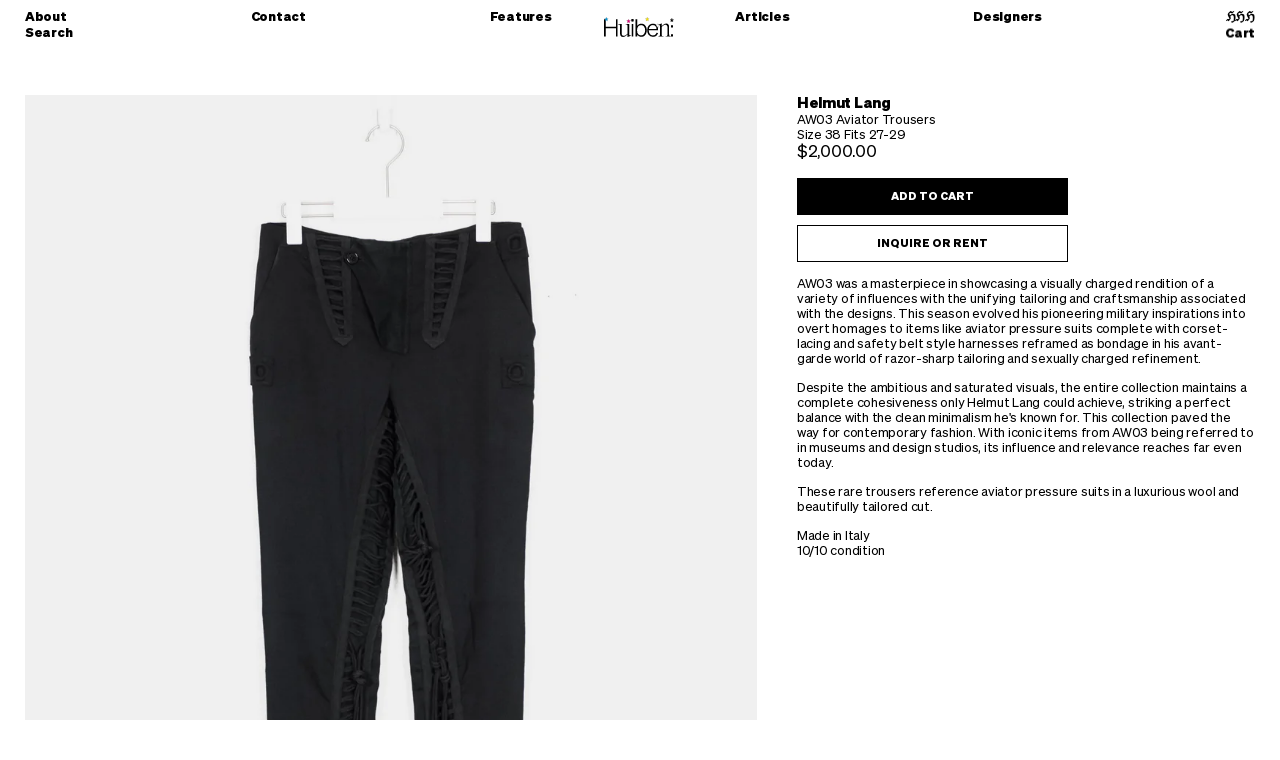

--- FILE ---
content_type: text/html; charset=utf-8
request_url: https://huibenshop.com/products/helmut-lang-aw03-aviator-trousers
body_size: 14167
content:
<!doctype html>
<!--[if IE 9]> <html class="ie9 no-js" lang="en"> <![endif]-->
<!--[if (gt IE 9)|!(IE)]><!--> <html class="no-js" lang="en"> <!--<![endif]-->
<head>
  <meta charset="utf-8">
  <meta http-equiv="X-UA-Compatible" content="IE=edge,chrome=1">
  <meta name="viewport" content="width=device-width,initial-scale=1">
  <meta name="theme-color" content="#000000">
  
  
  <link rel="canonical" href="https://huibenshop.com/products/helmut-lang-aw03-aviator-trousers">
  
  
    <link rel="shortcut icon" href="//huibenshop.com/cdn/shop/files/huiben-favicon_32x32.png?v=1641089572" type="image/png">
  

  
  <title>
    Helmut Lang AW03 Aviator Trousers
    
    
    
      &ndash; HUIBEN
    
  </title>

  
    <meta name="description" content="AW03 was a masterpiece in showcasing a visually charged rendition of a variety of influences with the unifying tailoring and craftsmanship associated with the designs. This season evolved his pioneering military inspirations into overt homages to items like aviator pressure suits complete with corset-lacing and safety ">
  

  <!-- /snippets/social-meta-tags.liquid -->
<meta property="og:site_name" content="HUIBEN">
<meta property="og:url" content="https://huibenshop.com/products/helmut-lang-aw03-aviator-trousers">
<meta property="og:title" content="Helmut Lang AW03 Aviator Trousers">
<meta property="og:type" content="product">
<meta property="og:description" content="AW03 was a masterpiece in showcasing a visually charged rendition of a variety of influences with the unifying tailoring and craftsmanship associated with the designs. This season evolved his pioneering military inspirations into overt homages to items like aviator pressure suits complete with corset-lacing and safety "><meta property="og:price:amount" content="2,000.00">
  <meta property="og:price:currency" content="USD"><meta property="og:image" content="http://huibenshop.com/cdn/shop/products/DSC8737_1024x1024.jpg?v=1537153812"><meta property="og:image" content="http://huibenshop.com/cdn/shop/products/DSC8750_1024x1024.jpg?v=1537153812"><meta property="og:image" content="http://huibenshop.com/cdn/shop/products/DSC8743_1024x1024.jpg?v=1537153812">
<meta property="og:image:secure_url" content="https://huibenshop.com/cdn/shop/products/DSC8737_1024x1024.jpg?v=1537153812"><meta property="og:image:secure_url" content="https://huibenshop.com/cdn/shop/products/DSC8750_1024x1024.jpg?v=1537153812"><meta property="og:image:secure_url" content="https://huibenshop.com/cdn/shop/products/DSC8743_1024x1024.jpg?v=1537153812">

<meta name="twitter:site" content="@">
<meta name="twitter:card" content="summary_large_image">
<meta name="twitter:title" content="Helmut Lang AW03 Aviator Trousers">
<meta name="twitter:description" content="AW03 was a masterpiece in showcasing a visually charged rendition of a variety of influences with the unifying tailoring and craftsmanship associated with the designs. This season evolved his pioneering military inspirations into overt homages to items like aviator pressure suits complete with corset-lacing and safety ">


  <link href="//huibenshop.com/cdn/shop/t/1/assets/theme.scss.css?v=132710813897139715371669501641" rel="stylesheet" type="text/css" media="all" />
  

  <link href="//fonts.googleapis.com/css?family=Work+Sans:400,700" rel="stylesheet" type="text/css" media="all" />


  

    <link href="//fonts.googleapis.com/css?family=Work+Sans:400" rel="stylesheet" type="text/css" media="all" />
  



  <script>
    var theme = {
      strings: {
        addToCart: "Add to Cart",
        soldOut: "Sold",
        unavailable: "Unavailable",
        showMore: "Show More",
        showLess: "Show Less"
      },
      moneyFormat: "${{amount}}"
    }

    document.documentElement.className = document.documentElement.className.replace('no-js', 'js');
  </script>

  <!--[if (lte IE 9) ]><script src="//huibenshop.com/cdn/shop/t/1/assets/match-media.min.js?v=22265819453975888031477868926" type="text/javascript"></script><![endif]-->

  

  <!--[if (gt IE 9)|!(IE)]><!--><script src="//huibenshop.com/cdn/shop/t/1/assets/vendor.js?v=136118274122071307521477868926" defer="defer"></script><!--<![endif]-->
  <!--[if lte IE 9]><script src="//huibenshop.com/cdn/shop/t/1/assets/vendor.js?v=136118274122071307521477868926"></script><![endif]-->

  <!--[if (gt IE 9)|!(IE)]><!--><script src="//huibenshop.com/cdn/shop/t/1/assets/theme.js?v=42909186115707379371659484688" defer="defer"></script><!--<![endif]-->
  <!--[if lte IE 9]><script src="//huibenshop.com/cdn/shop/t/1/assets/theme.js?v=42909186115707379371659484688"></script><![endif]-->

  <script src="//huibenshop.com/cdn/shop/t/1/assets/embed.js?v=99433705040655585941486247563" defer="defer" data-dojo-config="usePlainJson: true, isDebug: false"></script>

  <script>window.performance && window.performance.mark && window.performance.mark('shopify.content_for_header.start');</script><meta id="shopify-digital-wallet" name="shopify-digital-wallet" content="/15746111/digital_wallets/dialog">
<meta name="shopify-checkout-api-token" content="75406f2b73ffcb9d75bfb0119382f1c1">
<meta id="in-context-paypal-metadata" data-shop-id="15746111" data-venmo-supported="false" data-environment="production" data-locale="en_US" data-paypal-v4="true" data-currency="USD">
<link rel="alternate" type="application/json+oembed" href="https://huibenshop.com/products/helmut-lang-aw03-aviator-trousers.oembed">
<script async="async" src="/checkouts/internal/preloads.js?locale=en-US"></script>
<link rel="preconnect" href="https://shop.app" crossorigin="anonymous">
<script async="async" src="https://shop.app/checkouts/internal/preloads.js?locale=en-US&shop_id=15746111" crossorigin="anonymous"></script>
<script id="apple-pay-shop-capabilities" type="application/json">{"shopId":15746111,"countryCode":"US","currencyCode":"USD","merchantCapabilities":["supports3DS"],"merchantId":"gid:\/\/shopify\/Shop\/15746111","merchantName":"HUIBEN","requiredBillingContactFields":["postalAddress","email"],"requiredShippingContactFields":["postalAddress","email"],"shippingType":"shipping","supportedNetworks":["visa","masterCard","amex","discover","elo","jcb"],"total":{"type":"pending","label":"HUIBEN","amount":"1.00"},"shopifyPaymentsEnabled":true,"supportsSubscriptions":true}</script>
<script id="shopify-features" type="application/json">{"accessToken":"75406f2b73ffcb9d75bfb0119382f1c1","betas":["rich-media-storefront-analytics"],"domain":"huibenshop.com","predictiveSearch":true,"shopId":15746111,"locale":"en"}</script>
<script>var Shopify = Shopify || {};
Shopify.shop = "juntakemycashi.myshopify.com";
Shopify.locale = "en";
Shopify.currency = {"active":"USD","rate":"1.0"};
Shopify.country = "US";
Shopify.theme = {"name":"Huiben World","id":77891717,"schema_name":"Debut","schema_version":"1.0.0","theme_store_id":796,"role":"main"};
Shopify.theme.handle = "null";
Shopify.theme.style = {"id":null,"handle":null};
Shopify.cdnHost = "huibenshop.com/cdn";
Shopify.routes = Shopify.routes || {};
Shopify.routes.root = "/";</script>
<script type="module">!function(o){(o.Shopify=o.Shopify||{}).modules=!0}(window);</script>
<script>!function(o){function n(){var o=[];function n(){o.push(Array.prototype.slice.apply(arguments))}return n.q=o,n}var t=o.Shopify=o.Shopify||{};t.loadFeatures=n(),t.autoloadFeatures=n()}(window);</script>
<script>
  window.ShopifyPay = window.ShopifyPay || {};
  window.ShopifyPay.apiHost = "shop.app\/pay";
  window.ShopifyPay.redirectState = null;
</script>
<script id="shop-js-analytics" type="application/json">{"pageType":"product"}</script>
<script defer="defer" async type="module" src="//huibenshop.com/cdn/shopifycloud/shop-js/modules/v2/client.init-shop-cart-sync_BN7fPSNr.en.esm.js"></script>
<script defer="defer" async type="module" src="//huibenshop.com/cdn/shopifycloud/shop-js/modules/v2/chunk.common_Cbph3Kss.esm.js"></script>
<script defer="defer" async type="module" src="//huibenshop.com/cdn/shopifycloud/shop-js/modules/v2/chunk.modal_DKumMAJ1.esm.js"></script>
<script type="module">
  await import("//huibenshop.com/cdn/shopifycloud/shop-js/modules/v2/client.init-shop-cart-sync_BN7fPSNr.en.esm.js");
await import("//huibenshop.com/cdn/shopifycloud/shop-js/modules/v2/chunk.common_Cbph3Kss.esm.js");
await import("//huibenshop.com/cdn/shopifycloud/shop-js/modules/v2/chunk.modal_DKumMAJ1.esm.js");

  window.Shopify.SignInWithShop?.initShopCartSync?.({"fedCMEnabled":true,"windoidEnabled":true});

</script>
<script>
  window.Shopify = window.Shopify || {};
  if (!window.Shopify.featureAssets) window.Shopify.featureAssets = {};
  window.Shopify.featureAssets['shop-js'] = {"shop-cart-sync":["modules/v2/client.shop-cart-sync_CJVUk8Jm.en.esm.js","modules/v2/chunk.common_Cbph3Kss.esm.js","modules/v2/chunk.modal_DKumMAJ1.esm.js"],"init-fed-cm":["modules/v2/client.init-fed-cm_7Fvt41F4.en.esm.js","modules/v2/chunk.common_Cbph3Kss.esm.js","modules/v2/chunk.modal_DKumMAJ1.esm.js"],"init-shop-email-lookup-coordinator":["modules/v2/client.init-shop-email-lookup-coordinator_Cc088_bR.en.esm.js","modules/v2/chunk.common_Cbph3Kss.esm.js","modules/v2/chunk.modal_DKumMAJ1.esm.js"],"init-windoid":["modules/v2/client.init-windoid_hPopwJRj.en.esm.js","modules/v2/chunk.common_Cbph3Kss.esm.js","modules/v2/chunk.modal_DKumMAJ1.esm.js"],"shop-button":["modules/v2/client.shop-button_B0jaPSNF.en.esm.js","modules/v2/chunk.common_Cbph3Kss.esm.js","modules/v2/chunk.modal_DKumMAJ1.esm.js"],"shop-cash-offers":["modules/v2/client.shop-cash-offers_DPIskqss.en.esm.js","modules/v2/chunk.common_Cbph3Kss.esm.js","modules/v2/chunk.modal_DKumMAJ1.esm.js"],"shop-toast-manager":["modules/v2/client.shop-toast-manager_CK7RT69O.en.esm.js","modules/v2/chunk.common_Cbph3Kss.esm.js","modules/v2/chunk.modal_DKumMAJ1.esm.js"],"init-shop-cart-sync":["modules/v2/client.init-shop-cart-sync_BN7fPSNr.en.esm.js","modules/v2/chunk.common_Cbph3Kss.esm.js","modules/v2/chunk.modal_DKumMAJ1.esm.js"],"init-customer-accounts-sign-up":["modules/v2/client.init-customer-accounts-sign-up_CfPf4CXf.en.esm.js","modules/v2/client.shop-login-button_DeIztwXF.en.esm.js","modules/v2/chunk.common_Cbph3Kss.esm.js","modules/v2/chunk.modal_DKumMAJ1.esm.js"],"pay-button":["modules/v2/client.pay-button_CgIwFSYN.en.esm.js","modules/v2/chunk.common_Cbph3Kss.esm.js","modules/v2/chunk.modal_DKumMAJ1.esm.js"],"init-customer-accounts":["modules/v2/client.init-customer-accounts_DQ3x16JI.en.esm.js","modules/v2/client.shop-login-button_DeIztwXF.en.esm.js","modules/v2/chunk.common_Cbph3Kss.esm.js","modules/v2/chunk.modal_DKumMAJ1.esm.js"],"avatar":["modules/v2/client.avatar_BTnouDA3.en.esm.js"],"init-shop-for-new-customer-accounts":["modules/v2/client.init-shop-for-new-customer-accounts_CsZy_esa.en.esm.js","modules/v2/client.shop-login-button_DeIztwXF.en.esm.js","modules/v2/chunk.common_Cbph3Kss.esm.js","modules/v2/chunk.modal_DKumMAJ1.esm.js"],"shop-follow-button":["modules/v2/client.shop-follow-button_BRMJjgGd.en.esm.js","modules/v2/chunk.common_Cbph3Kss.esm.js","modules/v2/chunk.modal_DKumMAJ1.esm.js"],"checkout-modal":["modules/v2/client.checkout-modal_B9Drz_yf.en.esm.js","modules/v2/chunk.common_Cbph3Kss.esm.js","modules/v2/chunk.modal_DKumMAJ1.esm.js"],"shop-login-button":["modules/v2/client.shop-login-button_DeIztwXF.en.esm.js","modules/v2/chunk.common_Cbph3Kss.esm.js","modules/v2/chunk.modal_DKumMAJ1.esm.js"],"lead-capture":["modules/v2/client.lead-capture_DXYzFM3R.en.esm.js","modules/v2/chunk.common_Cbph3Kss.esm.js","modules/v2/chunk.modal_DKumMAJ1.esm.js"],"shop-login":["modules/v2/client.shop-login_CA5pJqmO.en.esm.js","modules/v2/chunk.common_Cbph3Kss.esm.js","modules/v2/chunk.modal_DKumMAJ1.esm.js"],"payment-terms":["modules/v2/client.payment-terms_BxzfvcZJ.en.esm.js","modules/v2/chunk.common_Cbph3Kss.esm.js","modules/v2/chunk.modal_DKumMAJ1.esm.js"]};
</script>
<script>(function() {
  var isLoaded = false;
  function asyncLoad() {
    if (isLoaded) return;
    isLoaded = true;
    var urls = ["https:\/\/cdn-scripts.signifyd.com\/shopify\/script-tag.js?shop=juntakemycashi.myshopify.com"];
    for (var i = 0; i < urls.length; i++) {
      var s = document.createElement('script');
      s.type = 'text/javascript';
      s.async = true;
      s.src = urls[i];
      var x = document.getElementsByTagName('script')[0];
      x.parentNode.insertBefore(s, x);
    }
  };
  if(window.attachEvent) {
    window.attachEvent('onload', asyncLoad);
  } else {
    window.addEventListener('load', asyncLoad, false);
  }
})();</script>
<script id="__st">var __st={"a":15746111,"offset":-28800,"reqid":"f0d6a926-1885-46a4-a17e-227c16be1542-1769840480","pageurl":"huibenshop.com\/products\/helmut-lang-aw03-aviator-trousers","u":"ce455142edf3","p":"product","rtyp":"product","rid":1471552094269};</script>
<script>window.ShopifyPaypalV4VisibilityTracking = true;</script>
<script id="captcha-bootstrap">!function(){'use strict';const t='contact',e='account',n='new_comment',o=[[t,t],['blogs',n],['comments',n],[t,'customer']],c=[[e,'customer_login'],[e,'guest_login'],[e,'recover_customer_password'],[e,'create_customer']],r=t=>t.map((([t,e])=>`form[action*='/${t}']:not([data-nocaptcha='true']) input[name='form_type'][value='${e}']`)).join(','),a=t=>()=>t?[...document.querySelectorAll(t)].map((t=>t.form)):[];function s(){const t=[...o],e=r(t);return a(e)}const i='password',u='form_key',d=['recaptcha-v3-token','g-recaptcha-response','h-captcha-response',i],f=()=>{try{return window.sessionStorage}catch{return}},m='__shopify_v',_=t=>t.elements[u];function p(t,e,n=!1){try{const o=window.sessionStorage,c=JSON.parse(o.getItem(e)),{data:r}=function(t){const{data:e,action:n}=t;return t[m]||n?{data:e,action:n}:{data:t,action:n}}(c);for(const[e,n]of Object.entries(r))t.elements[e]&&(t.elements[e].value=n);n&&o.removeItem(e)}catch(o){console.error('form repopulation failed',{error:o})}}const l='form_type',E='cptcha';function T(t){t.dataset[E]=!0}const w=window,h=w.document,L='Shopify',v='ce_forms',y='captcha';let A=!1;((t,e)=>{const n=(g='f06e6c50-85a8-45c8-87d0-21a2b65856fe',I='https://cdn.shopify.com/shopifycloud/storefront-forms-hcaptcha/ce_storefront_forms_captcha_hcaptcha.v1.5.2.iife.js',D={infoText:'Protected by hCaptcha',privacyText:'Privacy',termsText:'Terms'},(t,e,n)=>{const o=w[L][v],c=o.bindForm;if(c)return c(t,g,e,D).then(n);var r;o.q.push([[t,g,e,D],n]),r=I,A||(h.body.append(Object.assign(h.createElement('script'),{id:'captcha-provider',async:!0,src:r})),A=!0)});var g,I,D;w[L]=w[L]||{},w[L][v]=w[L][v]||{},w[L][v].q=[],w[L][y]=w[L][y]||{},w[L][y].protect=function(t,e){n(t,void 0,e),T(t)},Object.freeze(w[L][y]),function(t,e,n,w,h,L){const[v,y,A,g]=function(t,e,n){const i=e?o:[],u=t?c:[],d=[...i,...u],f=r(d),m=r(i),_=r(d.filter((([t,e])=>n.includes(e))));return[a(f),a(m),a(_),s()]}(w,h,L),I=t=>{const e=t.target;return e instanceof HTMLFormElement?e:e&&e.form},D=t=>v().includes(t);t.addEventListener('submit',(t=>{const e=I(t);if(!e)return;const n=D(e)&&!e.dataset.hcaptchaBound&&!e.dataset.recaptchaBound,o=_(e),c=g().includes(e)&&(!o||!o.value);(n||c)&&t.preventDefault(),c&&!n&&(function(t){try{if(!f())return;!function(t){const e=f();if(!e)return;const n=_(t);if(!n)return;const o=n.value;o&&e.removeItem(o)}(t);const e=Array.from(Array(32),(()=>Math.random().toString(36)[2])).join('');!function(t,e){_(t)||t.append(Object.assign(document.createElement('input'),{type:'hidden',name:u})),t.elements[u].value=e}(t,e),function(t,e){const n=f();if(!n)return;const o=[...t.querySelectorAll(`input[type='${i}']`)].map((({name:t})=>t)),c=[...d,...o],r={};for(const[a,s]of new FormData(t).entries())c.includes(a)||(r[a]=s);n.setItem(e,JSON.stringify({[m]:1,action:t.action,data:r}))}(t,e)}catch(e){console.error('failed to persist form',e)}}(e),e.submit())}));const S=(t,e)=>{t&&!t.dataset[E]&&(n(t,e.some((e=>e===t))),T(t))};for(const o of['focusin','change'])t.addEventListener(o,(t=>{const e=I(t);D(e)&&S(e,y())}));const B=e.get('form_key'),M=e.get(l),P=B&&M;t.addEventListener('DOMContentLoaded',(()=>{const t=y();if(P)for(const e of t)e.elements[l].value===M&&p(e,B);[...new Set([...A(),...v().filter((t=>'true'===t.dataset.shopifyCaptcha))])].forEach((e=>S(e,t)))}))}(h,new URLSearchParams(w.location.search),n,t,e,['guest_login'])})(!0,!0)}();</script>
<script integrity="sha256-4kQ18oKyAcykRKYeNunJcIwy7WH5gtpwJnB7kiuLZ1E=" data-source-attribution="shopify.loadfeatures" defer="defer" src="//huibenshop.com/cdn/shopifycloud/storefront/assets/storefront/load_feature-a0a9edcb.js" crossorigin="anonymous"></script>
<script crossorigin="anonymous" defer="defer" src="//huibenshop.com/cdn/shopifycloud/storefront/assets/shopify_pay/storefront-65b4c6d7.js?v=20250812"></script>
<script data-source-attribution="shopify.dynamic_checkout.dynamic.init">var Shopify=Shopify||{};Shopify.PaymentButton=Shopify.PaymentButton||{isStorefrontPortableWallets:!0,init:function(){window.Shopify.PaymentButton.init=function(){};var t=document.createElement("script");t.src="https://huibenshop.com/cdn/shopifycloud/portable-wallets/latest/portable-wallets.en.js",t.type="module",document.head.appendChild(t)}};
</script>
<script data-source-attribution="shopify.dynamic_checkout.buyer_consent">
  function portableWalletsHideBuyerConsent(e){var t=document.getElementById("shopify-buyer-consent"),n=document.getElementById("shopify-subscription-policy-button");t&&n&&(t.classList.add("hidden"),t.setAttribute("aria-hidden","true"),n.removeEventListener("click",e))}function portableWalletsShowBuyerConsent(e){var t=document.getElementById("shopify-buyer-consent"),n=document.getElementById("shopify-subscription-policy-button");t&&n&&(t.classList.remove("hidden"),t.removeAttribute("aria-hidden"),n.addEventListener("click",e))}window.Shopify?.PaymentButton&&(window.Shopify.PaymentButton.hideBuyerConsent=portableWalletsHideBuyerConsent,window.Shopify.PaymentButton.showBuyerConsent=portableWalletsShowBuyerConsent);
</script>
<script data-source-attribution="shopify.dynamic_checkout.cart.bootstrap">document.addEventListener("DOMContentLoaded",(function(){function t(){return document.querySelector("shopify-accelerated-checkout-cart, shopify-accelerated-checkout")}if(t())Shopify.PaymentButton.init();else{new MutationObserver((function(e,n){t()&&(Shopify.PaymentButton.init(),n.disconnect())})).observe(document.body,{childList:!0,subtree:!0})}}));
</script>
<link id="shopify-accelerated-checkout-styles" rel="stylesheet" media="screen" href="https://huibenshop.com/cdn/shopifycloud/portable-wallets/latest/accelerated-checkout-backwards-compat.css" crossorigin="anonymous">
<style id="shopify-accelerated-checkout-cart">
        #shopify-buyer-consent {
  margin-top: 1em;
  display: inline-block;
  width: 100%;
}

#shopify-buyer-consent.hidden {
  display: none;
}

#shopify-subscription-policy-button {
  background: none;
  border: none;
  padding: 0;
  text-decoration: underline;
  font-size: inherit;
  cursor: pointer;
}

#shopify-subscription-policy-button::before {
  box-shadow: none;
}

      </style>

<script>window.performance && window.performance.mark && window.performance.mark('shopify.content_for_header.end');</script>
<link href="https://monorail-edge.shopifysvc.com" rel="dns-prefetch">
<script>(function(){if ("sendBeacon" in navigator && "performance" in window) {try {var session_token_from_headers = performance.getEntriesByType('navigation')[0].serverTiming.find(x => x.name == '_s').description;} catch {var session_token_from_headers = undefined;}var session_cookie_matches = document.cookie.match(/_shopify_s=([^;]*)/);var session_token_from_cookie = session_cookie_matches && session_cookie_matches.length === 2 ? session_cookie_matches[1] : "";var session_token = session_token_from_headers || session_token_from_cookie || "";function handle_abandonment_event(e) {var entries = performance.getEntries().filter(function(entry) {return /monorail-edge.shopifysvc.com/.test(entry.name);});if (!window.abandonment_tracked && entries.length === 0) {window.abandonment_tracked = true;var currentMs = Date.now();var navigation_start = performance.timing.navigationStart;var payload = {shop_id: 15746111,url: window.location.href,navigation_start,duration: currentMs - navigation_start,session_token,page_type: "product"};window.navigator.sendBeacon("https://monorail-edge.shopifysvc.com/v1/produce", JSON.stringify({schema_id: "online_store_buyer_site_abandonment/1.1",payload: payload,metadata: {event_created_at_ms: currentMs,event_sent_at_ms: currentMs}}));}}window.addEventListener('pagehide', handle_abandonment_event);}}());</script>
<script id="web-pixels-manager-setup">(function e(e,d,r,n,o){if(void 0===o&&(o={}),!Boolean(null===(a=null===(i=window.Shopify)||void 0===i?void 0:i.analytics)||void 0===a?void 0:a.replayQueue)){var i,a;window.Shopify=window.Shopify||{};var t=window.Shopify;t.analytics=t.analytics||{};var s=t.analytics;s.replayQueue=[],s.publish=function(e,d,r){return s.replayQueue.push([e,d,r]),!0};try{self.performance.mark("wpm:start")}catch(e){}var l=function(){var e={modern:/Edge?\/(1{2}[4-9]|1[2-9]\d|[2-9]\d{2}|\d{4,})\.\d+(\.\d+|)|Firefox\/(1{2}[4-9]|1[2-9]\d|[2-9]\d{2}|\d{4,})\.\d+(\.\d+|)|Chrom(ium|e)\/(9{2}|\d{3,})\.\d+(\.\d+|)|(Maci|X1{2}).+ Version\/(15\.\d+|(1[6-9]|[2-9]\d|\d{3,})\.\d+)([,.]\d+|)( \(\w+\)|)( Mobile\/\w+|) Safari\/|Chrome.+OPR\/(9{2}|\d{3,})\.\d+\.\d+|(CPU[ +]OS|iPhone[ +]OS|CPU[ +]iPhone|CPU IPhone OS|CPU iPad OS)[ +]+(15[._]\d+|(1[6-9]|[2-9]\d|\d{3,})[._]\d+)([._]\d+|)|Android:?[ /-](13[3-9]|1[4-9]\d|[2-9]\d{2}|\d{4,})(\.\d+|)(\.\d+|)|Android.+Firefox\/(13[5-9]|1[4-9]\d|[2-9]\d{2}|\d{4,})\.\d+(\.\d+|)|Android.+Chrom(ium|e)\/(13[3-9]|1[4-9]\d|[2-9]\d{2}|\d{4,})\.\d+(\.\d+|)|SamsungBrowser\/([2-9]\d|\d{3,})\.\d+/,legacy:/Edge?\/(1[6-9]|[2-9]\d|\d{3,})\.\d+(\.\d+|)|Firefox\/(5[4-9]|[6-9]\d|\d{3,})\.\d+(\.\d+|)|Chrom(ium|e)\/(5[1-9]|[6-9]\d|\d{3,})\.\d+(\.\d+|)([\d.]+$|.*Safari\/(?![\d.]+ Edge\/[\d.]+$))|(Maci|X1{2}).+ Version\/(10\.\d+|(1[1-9]|[2-9]\d|\d{3,})\.\d+)([,.]\d+|)( \(\w+\)|)( Mobile\/\w+|) Safari\/|Chrome.+OPR\/(3[89]|[4-9]\d|\d{3,})\.\d+\.\d+|(CPU[ +]OS|iPhone[ +]OS|CPU[ +]iPhone|CPU IPhone OS|CPU iPad OS)[ +]+(10[._]\d+|(1[1-9]|[2-9]\d|\d{3,})[._]\d+)([._]\d+|)|Android:?[ /-](13[3-9]|1[4-9]\d|[2-9]\d{2}|\d{4,})(\.\d+|)(\.\d+|)|Mobile Safari.+OPR\/([89]\d|\d{3,})\.\d+\.\d+|Android.+Firefox\/(13[5-9]|1[4-9]\d|[2-9]\d{2}|\d{4,})\.\d+(\.\d+|)|Android.+Chrom(ium|e)\/(13[3-9]|1[4-9]\d|[2-9]\d{2}|\d{4,})\.\d+(\.\d+|)|Android.+(UC? ?Browser|UCWEB|U3)[ /]?(15\.([5-9]|\d{2,})|(1[6-9]|[2-9]\d|\d{3,})\.\d+)\.\d+|SamsungBrowser\/(5\.\d+|([6-9]|\d{2,})\.\d+)|Android.+MQ{2}Browser\/(14(\.(9|\d{2,})|)|(1[5-9]|[2-9]\d|\d{3,})(\.\d+|))(\.\d+|)|K[Aa][Ii]OS\/(3\.\d+|([4-9]|\d{2,})\.\d+)(\.\d+|)/},d=e.modern,r=e.legacy,n=navigator.userAgent;return n.match(d)?"modern":n.match(r)?"legacy":"unknown"}(),u="modern"===l?"modern":"legacy",c=(null!=n?n:{modern:"",legacy:""})[u],f=function(e){return[e.baseUrl,"/wpm","/b",e.hashVersion,"modern"===e.buildTarget?"m":"l",".js"].join("")}({baseUrl:d,hashVersion:r,buildTarget:u}),m=function(e){var d=e.version,r=e.bundleTarget,n=e.surface,o=e.pageUrl,i=e.monorailEndpoint;return{emit:function(e){var a=e.status,t=e.errorMsg,s=(new Date).getTime(),l=JSON.stringify({metadata:{event_sent_at_ms:s},events:[{schema_id:"web_pixels_manager_load/3.1",payload:{version:d,bundle_target:r,page_url:o,status:a,surface:n,error_msg:t},metadata:{event_created_at_ms:s}}]});if(!i)return console&&console.warn&&console.warn("[Web Pixels Manager] No Monorail endpoint provided, skipping logging."),!1;try{return self.navigator.sendBeacon.bind(self.navigator)(i,l)}catch(e){}var u=new XMLHttpRequest;try{return u.open("POST",i,!0),u.setRequestHeader("Content-Type","text/plain"),u.send(l),!0}catch(e){return console&&console.warn&&console.warn("[Web Pixels Manager] Got an unhandled error while logging to Monorail."),!1}}}}({version:r,bundleTarget:l,surface:e.surface,pageUrl:self.location.href,monorailEndpoint:e.monorailEndpoint});try{o.browserTarget=l,function(e){var d=e.src,r=e.async,n=void 0===r||r,o=e.onload,i=e.onerror,a=e.sri,t=e.scriptDataAttributes,s=void 0===t?{}:t,l=document.createElement("script"),u=document.querySelector("head"),c=document.querySelector("body");if(l.async=n,l.src=d,a&&(l.integrity=a,l.crossOrigin="anonymous"),s)for(var f in s)if(Object.prototype.hasOwnProperty.call(s,f))try{l.dataset[f]=s[f]}catch(e){}if(o&&l.addEventListener("load",o),i&&l.addEventListener("error",i),u)u.appendChild(l);else{if(!c)throw new Error("Did not find a head or body element to append the script");c.appendChild(l)}}({src:f,async:!0,onload:function(){if(!function(){var e,d;return Boolean(null===(d=null===(e=window.Shopify)||void 0===e?void 0:e.analytics)||void 0===d?void 0:d.initialized)}()){var d=window.webPixelsManager.init(e)||void 0;if(d){var r=window.Shopify.analytics;r.replayQueue.forEach((function(e){var r=e[0],n=e[1],o=e[2];d.publishCustomEvent(r,n,o)})),r.replayQueue=[],r.publish=d.publishCustomEvent,r.visitor=d.visitor,r.initialized=!0}}},onerror:function(){return m.emit({status:"failed",errorMsg:"".concat(f," has failed to load")})},sri:function(e){var d=/^sha384-[A-Za-z0-9+/=]+$/;return"string"==typeof e&&d.test(e)}(c)?c:"",scriptDataAttributes:o}),m.emit({status:"loading"})}catch(e){m.emit({status:"failed",errorMsg:(null==e?void 0:e.message)||"Unknown error"})}}})({shopId: 15746111,storefrontBaseUrl: "https://huibenshop.com",extensionsBaseUrl: "https://extensions.shopifycdn.com/cdn/shopifycloud/web-pixels-manager",monorailEndpoint: "https://monorail-edge.shopifysvc.com/unstable/produce_batch",surface: "storefront-renderer",enabledBetaFlags: ["2dca8a86"],webPixelsConfigList: [{"id":"177176637","configuration":"{\"pixel_id\":\"314083309898289\",\"pixel_type\":\"facebook_pixel\",\"metaapp_system_user_token\":\"-\"}","eventPayloadVersion":"v1","runtimeContext":"OPEN","scriptVersion":"ca16bc87fe92b6042fbaa3acc2fbdaa6","type":"APP","apiClientId":2329312,"privacyPurposes":["ANALYTICS","MARKETING","SALE_OF_DATA"],"dataSharingAdjustments":{"protectedCustomerApprovalScopes":["read_customer_address","read_customer_email","read_customer_name","read_customer_personal_data","read_customer_phone"]}},{"id":"79331389","eventPayloadVersion":"v1","runtimeContext":"LAX","scriptVersion":"1","type":"CUSTOM","privacyPurposes":["ANALYTICS"],"name":"Google Analytics tag (migrated)"},{"id":"shopify-app-pixel","configuration":"{}","eventPayloadVersion":"v1","runtimeContext":"STRICT","scriptVersion":"0450","apiClientId":"shopify-pixel","type":"APP","privacyPurposes":["ANALYTICS","MARKETING"]},{"id":"shopify-custom-pixel","eventPayloadVersion":"v1","runtimeContext":"LAX","scriptVersion":"0450","apiClientId":"shopify-pixel","type":"CUSTOM","privacyPurposes":["ANALYTICS","MARKETING"]}],isMerchantRequest: false,initData: {"shop":{"name":"HUIBEN","paymentSettings":{"currencyCode":"USD"},"myshopifyDomain":"juntakemycashi.myshopify.com","countryCode":"US","storefrontUrl":"https:\/\/huibenshop.com"},"customer":null,"cart":null,"checkout":null,"productVariants":[{"price":{"amount":2000.0,"currencyCode":"USD"},"product":{"title":"Helmut Lang AW03 Aviator Trousers","vendor":"Helmut Lang","id":"1471552094269","untranslatedTitle":"Helmut Lang AW03 Aviator Trousers","url":"\/products\/helmut-lang-aw03-aviator-trousers","type":"Bottoms"},"id":"12801585053757","image":{"src":"\/\/huibenshop.com\/cdn\/shop\/products\/DSC8737.jpg?v=1537153812"},"sku":"","title":"38 27-29","untranslatedTitle":"38 27-29"}],"purchasingCompany":null},},"https://huibenshop.com/cdn","1d2a099fw23dfb22ep557258f5m7a2edbae",{"modern":"","legacy":""},{"shopId":"15746111","storefrontBaseUrl":"https:\/\/huibenshop.com","extensionBaseUrl":"https:\/\/extensions.shopifycdn.com\/cdn\/shopifycloud\/web-pixels-manager","surface":"storefront-renderer","enabledBetaFlags":"[\"2dca8a86\"]","isMerchantRequest":"false","hashVersion":"1d2a099fw23dfb22ep557258f5m7a2edbae","publish":"custom","events":"[[\"page_viewed\",{}],[\"product_viewed\",{\"productVariant\":{\"price\":{\"amount\":2000.0,\"currencyCode\":\"USD\"},\"product\":{\"title\":\"Helmut Lang AW03 Aviator Trousers\",\"vendor\":\"Helmut Lang\",\"id\":\"1471552094269\",\"untranslatedTitle\":\"Helmut Lang AW03 Aviator Trousers\",\"url\":\"\/products\/helmut-lang-aw03-aviator-trousers\",\"type\":\"Bottoms\"},\"id\":\"12801585053757\",\"image\":{\"src\":\"\/\/huibenshop.com\/cdn\/shop\/products\/DSC8737.jpg?v=1537153812\"},\"sku\":\"\",\"title\":\"38 27-29\",\"untranslatedTitle\":\"38 27-29\"}}]]"});</script><script>
  window.ShopifyAnalytics = window.ShopifyAnalytics || {};
  window.ShopifyAnalytics.meta = window.ShopifyAnalytics.meta || {};
  window.ShopifyAnalytics.meta.currency = 'USD';
  var meta = {"product":{"id":1471552094269,"gid":"gid:\/\/shopify\/Product\/1471552094269","vendor":"Helmut Lang","type":"Bottoms","handle":"helmut-lang-aw03-aviator-trousers","variants":[{"id":12801585053757,"price":200000,"name":"Helmut Lang AW03 Aviator Trousers - 38 27-29","public_title":"38 27-29","sku":""}],"remote":false},"page":{"pageType":"product","resourceType":"product","resourceId":1471552094269,"requestId":"f0d6a926-1885-46a4-a17e-227c16be1542-1769840480"}};
  for (var attr in meta) {
    window.ShopifyAnalytics.meta[attr] = meta[attr];
  }
</script>
<script class="analytics">
  (function () {
    var customDocumentWrite = function(content) {
      var jquery = null;

      if (window.jQuery) {
        jquery = window.jQuery;
      } else if (window.Checkout && window.Checkout.$) {
        jquery = window.Checkout.$;
      }

      if (jquery) {
        jquery('body').append(content);
      }
    };

    var hasLoggedConversion = function(token) {
      if (token) {
        return document.cookie.indexOf('loggedConversion=' + token) !== -1;
      }
      return false;
    }

    var setCookieIfConversion = function(token) {
      if (token) {
        var twoMonthsFromNow = new Date(Date.now());
        twoMonthsFromNow.setMonth(twoMonthsFromNow.getMonth() + 2);

        document.cookie = 'loggedConversion=' + token + '; expires=' + twoMonthsFromNow;
      }
    }

    var trekkie = window.ShopifyAnalytics.lib = window.trekkie = window.trekkie || [];
    if (trekkie.integrations) {
      return;
    }
    trekkie.methods = [
      'identify',
      'page',
      'ready',
      'track',
      'trackForm',
      'trackLink'
    ];
    trekkie.factory = function(method) {
      return function() {
        var args = Array.prototype.slice.call(arguments);
        args.unshift(method);
        trekkie.push(args);
        return trekkie;
      };
    };
    for (var i = 0; i < trekkie.methods.length; i++) {
      var key = trekkie.methods[i];
      trekkie[key] = trekkie.factory(key);
    }
    trekkie.load = function(config) {
      trekkie.config = config || {};
      trekkie.config.initialDocumentCookie = document.cookie;
      var first = document.getElementsByTagName('script')[0];
      var script = document.createElement('script');
      script.type = 'text/javascript';
      script.onerror = function(e) {
        var scriptFallback = document.createElement('script');
        scriptFallback.type = 'text/javascript';
        scriptFallback.onerror = function(error) {
                var Monorail = {
      produce: function produce(monorailDomain, schemaId, payload) {
        var currentMs = new Date().getTime();
        var event = {
          schema_id: schemaId,
          payload: payload,
          metadata: {
            event_created_at_ms: currentMs,
            event_sent_at_ms: currentMs
          }
        };
        return Monorail.sendRequest("https://" + monorailDomain + "/v1/produce", JSON.stringify(event));
      },
      sendRequest: function sendRequest(endpointUrl, payload) {
        // Try the sendBeacon API
        if (window && window.navigator && typeof window.navigator.sendBeacon === 'function' && typeof window.Blob === 'function' && !Monorail.isIos12()) {
          var blobData = new window.Blob([payload], {
            type: 'text/plain'
          });

          if (window.navigator.sendBeacon(endpointUrl, blobData)) {
            return true;
          } // sendBeacon was not successful

        } // XHR beacon

        var xhr = new XMLHttpRequest();

        try {
          xhr.open('POST', endpointUrl);
          xhr.setRequestHeader('Content-Type', 'text/plain');
          xhr.send(payload);
        } catch (e) {
          console.log(e);
        }

        return false;
      },
      isIos12: function isIos12() {
        return window.navigator.userAgent.lastIndexOf('iPhone; CPU iPhone OS 12_') !== -1 || window.navigator.userAgent.lastIndexOf('iPad; CPU OS 12_') !== -1;
      }
    };
    Monorail.produce('monorail-edge.shopifysvc.com',
      'trekkie_storefront_load_errors/1.1',
      {shop_id: 15746111,
      theme_id: 77891717,
      app_name: "storefront",
      context_url: window.location.href,
      source_url: "//huibenshop.com/cdn/s/trekkie.storefront.c59ea00e0474b293ae6629561379568a2d7c4bba.min.js"});

        };
        scriptFallback.async = true;
        scriptFallback.src = '//huibenshop.com/cdn/s/trekkie.storefront.c59ea00e0474b293ae6629561379568a2d7c4bba.min.js';
        first.parentNode.insertBefore(scriptFallback, first);
      };
      script.async = true;
      script.src = '//huibenshop.com/cdn/s/trekkie.storefront.c59ea00e0474b293ae6629561379568a2d7c4bba.min.js';
      first.parentNode.insertBefore(script, first);
    };
    trekkie.load(
      {"Trekkie":{"appName":"storefront","development":false,"defaultAttributes":{"shopId":15746111,"isMerchantRequest":null,"themeId":77891717,"themeCityHash":"9097859293719755981","contentLanguage":"en","currency":"USD","eventMetadataId":"06c06e44-53ff-43e6-b2e6-1c48a8711198"},"isServerSideCookieWritingEnabled":true,"monorailRegion":"shop_domain","enabledBetaFlags":["65f19447","b5387b81"]},"Session Attribution":{},"S2S":{"facebookCapiEnabled":true,"source":"trekkie-storefront-renderer","apiClientId":580111}}
    );

    var loaded = false;
    trekkie.ready(function() {
      if (loaded) return;
      loaded = true;

      window.ShopifyAnalytics.lib = window.trekkie;

      var originalDocumentWrite = document.write;
      document.write = customDocumentWrite;
      try { window.ShopifyAnalytics.merchantGoogleAnalytics.call(this); } catch(error) {};
      document.write = originalDocumentWrite;

      window.ShopifyAnalytics.lib.page(null,{"pageType":"product","resourceType":"product","resourceId":1471552094269,"requestId":"f0d6a926-1885-46a4-a17e-227c16be1542-1769840480","shopifyEmitted":true});

      var match = window.location.pathname.match(/checkouts\/(.+)\/(thank_you|post_purchase)/)
      var token = match? match[1]: undefined;
      if (!hasLoggedConversion(token)) {
        setCookieIfConversion(token);
        window.ShopifyAnalytics.lib.track("Viewed Product",{"currency":"USD","variantId":12801585053757,"productId":1471552094269,"productGid":"gid:\/\/shopify\/Product\/1471552094269","name":"Helmut Lang AW03 Aviator Trousers - 38 27-29","price":"2000.00","sku":"","brand":"Helmut Lang","variant":"38 27-29","category":"Bottoms","nonInteraction":true,"remote":false},undefined,undefined,{"shopifyEmitted":true});
      window.ShopifyAnalytics.lib.track("monorail:\/\/trekkie_storefront_viewed_product\/1.1",{"currency":"USD","variantId":12801585053757,"productId":1471552094269,"productGid":"gid:\/\/shopify\/Product\/1471552094269","name":"Helmut Lang AW03 Aviator Trousers - 38 27-29","price":"2000.00","sku":"","brand":"Helmut Lang","variant":"38 27-29","category":"Bottoms","nonInteraction":true,"remote":false,"referer":"https:\/\/huibenshop.com\/products\/helmut-lang-aw03-aviator-trousers"});
      }
    });


        var eventsListenerScript = document.createElement('script');
        eventsListenerScript.async = true;
        eventsListenerScript.src = "//huibenshop.com/cdn/shopifycloud/storefront/assets/shop_events_listener-3da45d37.js";
        document.getElementsByTagName('head')[0].appendChild(eventsListenerScript);

})();</script>
  <script>
  if (!window.ga || (window.ga && typeof window.ga !== 'function')) {
    window.ga = function ga() {
      (window.ga.q = window.ga.q || []).push(arguments);
      if (window.Shopify && window.Shopify.analytics && typeof window.Shopify.analytics.publish === 'function') {
        window.Shopify.analytics.publish("ga_stub_called", {}, {sendTo: "google_osp_migration"});
      }
      console.error("Shopify's Google Analytics stub called with:", Array.from(arguments), "\nSee https://help.shopify.com/manual/promoting-marketing/pixels/pixel-migration#google for more information.");
    };
    if (window.Shopify && window.Shopify.analytics && typeof window.Shopify.analytics.publish === 'function') {
      window.Shopify.analytics.publish("ga_stub_initialized", {}, {sendTo: "google_osp_migration"});
    }
  }
</script>
<script
  defer
  src="https://huibenshop.com/cdn/shopifycloud/perf-kit/shopify-perf-kit-3.1.0.min.js"
  data-application="storefront-renderer"
  data-shop-id="15746111"
  data-render-region="gcp-us-central1"
  data-page-type="product"
  data-theme-instance-id="77891717"
  data-theme-name="Debut"
  data-theme-version="1.0.0"
  data-monorail-region="shop_domain"
  data-resource-timing-sampling-rate="10"
  data-shs="true"
  data-shs-beacon="true"
  data-shs-export-with-fetch="true"
  data-shs-logs-sample-rate="1"
  data-shs-beacon-endpoint="https://huibenshop.com/api/collect"
></script>
</head>

<body class="template-product">

  <a class="in-page-link visually-hidden skip-link" href="#MainContent">Skip to content</a>

  <div id="SearchDrawer" class="search-bar drawer drawer--top">
    <div class="search-bar__table">
      <div class="search-bar__table-cell search-bar__form-wrapper">
        <form class="search search-bar__form" action="/search" method="get" role="search">
          <button class="search-bar__submit search__submit btn--link" type="submit">
            Search
            <span class="icon__fallback-text">Submit</span>
          </button>
          <input class="search__input search-bar__input" type="search" name="q" value="" placeholder="Search" aria-label="Search">
        </form>
      </div>
      <div class="search-bar__table-cell text-right">
        <button type="button" class="btn--link search-bar__close js-drawer-close">
          <svg aria-hidden="true" focusable="false" role="presentation" class="icon icon-close" viewBox="0 0 37 40"><path d="M21.3 23l11-11c.8-.8.8-2 0-2.8-.8-.8-2-.8-2.8 0l-11 11-11-11c-.8-.8-2-.8-2.8 0-.8.8-.8 2 0 2.8l11 11-11 11c-.8.8-.8 2 0 2.8.4.4.9.6 1.4.6s1-.2 1.4-.6l11-11 11 11c.4.4.9.6 1.4.6s1-.2 1.4-.6c.8-.8.8-2 0-2.8l-11-11z"/></svg>
          <span class="icon__fallback-text">Close search</span>
        </button>
      </div>
    </div>
  </div>

  <div id="shopify-section-header" class="shopify-section">

<div data-section-id="header" data-section-type="header-section">
  <nav class="mobile-nav-wrapper medium-up--hide" role="navigation">
    <ul id="MobileNav" class="mobile-nav">
      
<li class="mobile-nav__item border-bottom">
          
            <a href="/pages/about" class="mobile-nav__link">
              About
            </a>
          
        </li>
      
<li class="mobile-nav__item border-bottom">
          
            <a href="/pages/contact" class="mobile-nav__link">
              Contact
            </a>
          
        </li>
      
<li class="mobile-nav__item border-bottom">
          
            <a href="/blogs/features" class="mobile-nav__link">
              Features
            </a>
          
        </li>
      
<li class="mobile-nav__item border-bottom">
          
            <a href="/blogs/articles" class="mobile-nav__link">
              Articles
            </a>
          
        </li>
      
<li class="mobile-nav__item border-bottom">
          
            <a href="/pages/designers" class="mobile-nav__link">
              Designers
            </a>
          
        </li>
      
<li class="mobile-nav__item">
          
            <a href="#" class="mobile-nav__link">
              ℌℌℌ
            </a>
          
        </li>
      
    </ul>
  </nav>

  

  <header class="site-header logo--center" role="banner">
    <div class="grid grid--no-gutters grid--table">
      
        <div class="grid__item small--hide medium-up--one-third">
          <div class="site-header__search">
            <form action="/search" method="get" class="search-header search" role="search">
  <input class="search-header__input search__input"
    type="search"
    name="q"
    aria-label="Search">
  <button class="search-header__submit search__submit btn--link" type="submit">
    Search
    <span class="icon__fallback-text">Submit</span>
  </button>
</form>

          </div>
        </div>
      

      

      <div class="grid__item medium-up--one-third logo-align--center">
        
        
          <div class="h2 site-header__logo" itemscope itemtype="http://schema.org/Organization">
        
          <a href="/" class="site-header__logo-image site-header__logo-image--centered">
          
          <img src="//huibenshop.com/cdn/shop/t/1/assets/huiben-logo.svg?v=93657428786994598601659485745" 
               alt="HUIBEN"
               style="max-width: 70px">
        </a>
        
          </h1>
        
      </div>

      

      <div class="grid__item medium-up--one-third text-right site-header__icons">
        <div class="site-header__icons-wrapper">
          

          <button type="button" class="btn--link site-header__search-toggle js-drawer-open-top medium-up--hide">
            Search
            <span class="icon__fallback-text">Search</span>
          </button>

          <a href="/cart" class="site-header__cart">
            Cart
            <span class="visually-hidden">Cart</span>
            <span class="icon__fallback-text">Cart</span>
            
          </a>

          <button type="button" class="btn--link site-header__menu js-mobile-nav-toggle mobile-nav--open">
            Menu
            <svg aria-hidden="true" focusable="false" role="presentation" class="icon icon-close" viewBox="0 0 37 40"><path d="M21.3 23l11-11c.8-.8.8-2 0-2.8-.8-.8-2-.8-2.8 0l-11 11-11-11c-.8-.8-2-.8-2.8 0-.8.8-.8 2 0 2.8l11 11-11 11c-.8.8-.8 2 0 2.8.4.4.9.6 1.4.6s1-.2 1.4-.6l11-11 11 11c.4.4.9.6 1.4.6s1-.2 1.4-.6c.8-.8.8-2 0-2.8l-11-11z"/></svg>
            <span class="icon__fallback-text">expand/collapse</span>
          </button>
        </div>

      </div>
    </div>
  </header>

  
  <nav class="small--hide border-bottom" id="AccessibleNav" role="navigation">
    <ul class="site-nav list--inline site-nav--centered" id="SiteNav">
  

      <li >
        <a href="/pages/about" class="site-nav__link site-nav__link--main">About</a>
      </li>
    
  

      <li >
        <a href="/pages/contact" class="site-nav__link site-nav__link--main">Contact</a>
      </li>
    
  

      <li >
        <a href="/blogs/features" class="site-nav__link site-nav__link--main">Features</a>
      </li>
    
  

      <li >
        <a href="/blogs/articles" class="site-nav__link site-nav__link--main">Articles</a>
      </li>
    
  

      <li >
        <a href="/pages/designers" class="site-nav__link site-nav__link--main">Designers</a>
      </li>
    
  

      <li >
        <a href="#" class="site-nav__link site-nav__link--main">ℌℌℌ</a>
      </li>
    
  
</ul>

  </nav>
  
  <style>
    
      .site-header__logo-image {
        max-width: 140px;
      }
    

    
  </style>
</div>


</div>

  <div class="page-container" id="PageContainer">

    <main class="main-content" id="MainContent" role="main">
      

<div id="shopify-section-product-template" class="shopify-section"><div class="product-template__container page-width" itemscope itemtype="http://schema.org/Product" id="ProductSection-product-template" data-section-id="product-template" data-section-type="product" data-enable-history-state="true">
  <meta itemprop="name" content="Helmut Lang AW03 Aviator Trousers">
  <meta itemprop="url" content="https://huibenshop.com/products/helmut-lang-aw03-aviator-trousers">
  <meta itemprop="image" content="//huibenshop.com/cdn/shop/products/DSC8737_400x.jpg?v=1537153812">
  
  

  


  <div class="grid product-single">
    <div class="grid__item product-single__photos medium-up--three-fifths"><div class="product-single__photo-full product-single__photo product-single__photo--has-thumbnails" >
        
          <div class="product-single__photos--full">
<!--             <a href="//huibenshop.com/cdn/shop/products/DSC8737_2048x.jpg?v=1537153812"><img src="//huibenshop.com/cdn/shop/products/DSC8737_1000x.jpg?v=1537153812" alt="Helmut Lang AW03 Aviator Trousers" class="product-featured-img"></a> -->
            <a href="//huibenshop.com/cdn/shop/products/DSC8737_2048x.jpg?v=1537153812"><img src="//huibenshop.com/cdn/shop/products/DSC8737_1000x.jpg?v=1537153812" alt="Helmut Lang AW03 Aviator Trousers" class="product-featured-img"></a>
          </div>
        
          <div class="product-single__photos--full">
<!--             <a href="//huibenshop.com/cdn/shop/products/DSC8750_2048x.jpg?v=1537153812"><img src="//huibenshop.com/cdn/shop/products/DSC8750_1000x.jpg?v=1537153812" alt="Helmut Lang AW03 Aviator Trousers" class="product-featured-img"></a> -->
            <a href="//huibenshop.com/cdn/shop/products/DSC8750_2048x.jpg?v=1537153812"><img src="//huibenshop.com/cdn/shop/products/DSC8750_1000x.jpg?v=1537153812" alt="Helmut Lang AW03 Aviator Trousers" class="product-featured-img"></a>
          </div>
        
          <div class="product-single__photos--full">
<!--             <a href="//huibenshop.com/cdn/shop/products/DSC8743_2048x.jpg?v=1537153812"><img src="//huibenshop.com/cdn/shop/products/DSC8743_1000x.jpg?v=1537153812" alt="Helmut Lang AW03 Aviator Trousers" class="product-featured-img"></a> -->
            <a href="//huibenshop.com/cdn/shop/products/DSC8743_2048x.jpg?v=1537153812"><img src="//huibenshop.com/cdn/shop/products/DSC8743_1000x.jpg?v=1537153812" alt="Helmut Lang AW03 Aviator Trousers" class="product-featured-img"></a>
          </div>
        
          <div class="product-single__photos--full">
<!--             <a href="//huibenshop.com/cdn/shop/products/DSC8752_2048x.jpg?v=1537153812"><img src="//huibenshop.com/cdn/shop/products/DSC8752_1000x.jpg?v=1537153812" alt="Helmut Lang AW03 Aviator Trousers" class="product-featured-img"></a> -->
            <a href="//huibenshop.com/cdn/shop/products/DSC8752_2048x.jpg?v=1537153812"><img src="//huibenshop.com/cdn/shop/products/DSC8752_1000x.jpg?v=1537153812" alt="Helmut Lang AW03 Aviator Trousers" class="product-featured-img"></a>
          </div>
        
          <div class="product-single__photos--full">
<!--             <a href="//huibenshop.com/cdn/shop/products/DSC8739_2048x.jpg?v=1537153812"><img src="//huibenshop.com/cdn/shop/products/DSC8739_1000x.jpg?v=1537153812" alt="Helmut Lang AW03 Aviator Trousers" class="product-featured-img"></a> -->
            <a href="//huibenshop.com/cdn/shop/products/DSC8739_2048x.jpg?v=1537153812"><img src="//huibenshop.com/cdn/shop/products/DSC8739_1000x.jpg?v=1537153812" alt="Helmut Lang AW03 Aviator Trousers" class="product-featured-img"></a>
          </div>
        
          <div class="product-single__photos--full">
<!--             <a href="//huibenshop.com/cdn/shop/products/DSC8751_2048x.jpg?v=1537153812"><img src="//huibenshop.com/cdn/shop/products/DSC8751_1000x.jpg?v=1537153812" alt="Helmut Lang AW03 Aviator Trousers" class="product-featured-img"></a> -->
            <a href="//huibenshop.com/cdn/shop/products/DSC8751_2048x.jpg?v=1537153812"><img src="//huibenshop.com/cdn/shop/products/DSC8751_1000x.jpg?v=1537153812" alt="Helmut Lang AW03 Aviator Trousers" class="product-featured-img"></a>
          </div>
        
          <div class="product-single__photos--full">
<!--             <a href="//huibenshop.com/cdn/shop/products/DSC8748_2048x.jpg?v=1537153812"><img src="//huibenshop.com/cdn/shop/products/DSC8748_1000x.jpg?v=1537153812" alt="Helmut Lang AW03 Aviator Trousers" class="product-featured-img"></a> -->
            <a href="//huibenshop.com/cdn/shop/products/DSC8748_2048x.jpg?v=1537153812"><img src="//huibenshop.com/cdn/shop/products/DSC8748_1000x.jpg?v=1537153812" alt="Helmut Lang AW03 Aviator Trousers" class="product-featured-img"></a>
          </div>
        
          <div class="product-single__photos--full">
<!--             <a href="//huibenshop.com/cdn/shop/products/DSC8740_2048x.jpg?v=1537153812"><img src="//huibenshop.com/cdn/shop/products/DSC8740_1000x.jpg?v=1537153812" alt="Helmut Lang AW03 Aviator Trousers" class="product-featured-img"></a> -->
            <a href="//huibenshop.com/cdn/shop/products/DSC8740_2048x.jpg?v=1537153812"><img src="//huibenshop.com/cdn/shop/products/DSC8740_1000x.jpg?v=1537153812" alt="Helmut Lang AW03 Aviator Trousers" class="product-featured-img"></a>
          </div>
        
      </div>
      
      <div class="product-single__photo-mobile product-single__photo product-single__photo--has-thumbnails" >
        <div class="product-single__photos--full">
          <img src="//huibenshop.com/cdn/shop/products/DSC8737_1000x.jpg?v=1537153812" alt="Helmut Lang AW03 Aviator Trousers" id="FeaturedImage-product-template" class="product-featured-img">
        </div>
      </div>

      
        

        <div class="thumbnails-wrapper thumbnails-slider--active">
          
            <button type="button" class="btn btn--link medium-up--hide thumbnails-slider__btn thumbnails-slider__prev thumbnails-slider__prev--product-template">
              <svg aria-hidden="true" focusable="false" role="presentation" class="icon icon-chevron-left" viewBox="0 0 284.49 498.98"><defs><style>.cls-1{fill:#231f20}</style></defs><path class="cls-1" d="M437.67 129.51a35 35 0 0 1 24.75 59.75L272.67 379l189.75 189.74a35 35 0 1 1-49.5 49.5L198.43 403.75a35 35 0 0 1 0-49.5l214.49-214.49a34.89 34.89 0 0 1 24.75-10.25z" transform="translate(-188.18 -129.51)"/></svg>
              <span class="icon__fallback-text">Previous slide</span>
            </button>
          
          <ul class="grid grid--uniform product-single__thumbnails product-single__thumbnails-product-template">
            
              <li class="grid__item medium-up--one-quarter product-single__thumbnails-item">
                <a
                  href="//huibenshop.com/cdn/shop/products/DSC8737_1000x.jpg?v=1537153812"
                    class="text-link product-single__thumbnail product-single__thumbnail--product-template"
                    >
                    <img class="product-single__thumbnail-image" src="//huibenshop.com/cdn/shop/products/DSC8737_160x.jpg?v=1537153812" alt="Helmut Lang AW03 Aviator Trousers">
                </a>
              </li>
            
              <li class="grid__item medium-up--one-quarter product-single__thumbnails-item">
                <a
                  href="//huibenshop.com/cdn/shop/products/DSC8750_1000x.jpg?v=1537153812"
                    class="text-link product-single__thumbnail product-single__thumbnail--product-template"
                    >
                    <img class="product-single__thumbnail-image" src="//huibenshop.com/cdn/shop/products/DSC8750_160x.jpg?v=1537153812" alt="Helmut Lang AW03 Aviator Trousers">
                </a>
              </li>
            
              <li class="grid__item medium-up--one-quarter product-single__thumbnails-item">
                <a
                  href="//huibenshop.com/cdn/shop/products/DSC8743_1000x.jpg?v=1537153812"
                    class="text-link product-single__thumbnail product-single__thumbnail--product-template"
                    >
                    <img class="product-single__thumbnail-image" src="//huibenshop.com/cdn/shop/products/DSC8743_160x.jpg?v=1537153812" alt="Helmut Lang AW03 Aviator Trousers">
                </a>
              </li>
            
              <li class="grid__item medium-up--one-quarter product-single__thumbnails-item">
                <a
                  href="//huibenshop.com/cdn/shop/products/DSC8752_1000x.jpg?v=1537153812"
                    class="text-link product-single__thumbnail product-single__thumbnail--product-template"
                    >
                    <img class="product-single__thumbnail-image" src="//huibenshop.com/cdn/shop/products/DSC8752_160x.jpg?v=1537153812" alt="Helmut Lang AW03 Aviator Trousers">
                </a>
              </li>
            
              <li class="grid__item medium-up--one-quarter product-single__thumbnails-item">
                <a
                  href="//huibenshop.com/cdn/shop/products/DSC8739_1000x.jpg?v=1537153812"
                    class="text-link product-single__thumbnail product-single__thumbnail--product-template"
                    >
                    <img class="product-single__thumbnail-image" src="//huibenshop.com/cdn/shop/products/DSC8739_160x.jpg?v=1537153812" alt="Helmut Lang AW03 Aviator Trousers">
                </a>
              </li>
            
              <li class="grid__item medium-up--one-quarter product-single__thumbnails-item">
                <a
                  href="//huibenshop.com/cdn/shop/products/DSC8751_1000x.jpg?v=1537153812"
                    class="text-link product-single__thumbnail product-single__thumbnail--product-template"
                    >
                    <img class="product-single__thumbnail-image" src="//huibenshop.com/cdn/shop/products/DSC8751_160x.jpg?v=1537153812" alt="Helmut Lang AW03 Aviator Trousers">
                </a>
              </li>
            
              <li class="grid__item medium-up--one-quarter product-single__thumbnails-item">
                <a
                  href="//huibenshop.com/cdn/shop/products/DSC8748_1000x.jpg?v=1537153812"
                    class="text-link product-single__thumbnail product-single__thumbnail--product-template"
                    >
                    <img class="product-single__thumbnail-image" src="//huibenshop.com/cdn/shop/products/DSC8748_160x.jpg?v=1537153812" alt="Helmut Lang AW03 Aviator Trousers">
                </a>
              </li>
            
              <li class="grid__item medium-up--one-quarter product-single__thumbnails-item">
                <a
                  href="//huibenshop.com/cdn/shop/products/DSC8740_1000x.jpg?v=1537153812"
                    class="text-link product-single__thumbnail product-single__thumbnail--product-template"
                    >
                    <img class="product-single__thumbnail-image" src="//huibenshop.com/cdn/shop/products/DSC8740_160x.jpg?v=1537153812" alt="Helmut Lang AW03 Aviator Trousers">
                </a>
              </li>
            
          </ul>
          
            <button type="button" class="btn btn--link medium-up--hide thumbnails-slider__btn thumbnails-slider__next thumbnails-slider__next--product-template">
              <svg aria-hidden="true" focusable="false" role="presentation" class="icon icon-chevron-right" viewBox="0 0 284.49 498.98"><defs><style>.cls-1{fill:#231f20}</style></defs><path class="cls-1" d="M223.18 628.49a35 35 0 0 1-24.75-59.75L388.17 379 198.43 189.26a35 35 0 0 1 49.5-49.5l214.49 214.49a35 35 0 0 1 0 49.5L247.93 618.24a34.89 34.89 0 0 1-24.75 10.25z" transform="translate(-188.18 -129.51)"/></svg>
              <span class="icon__fallback-text">Next slide</span>
            </button>
          
        </div>
      


    </div>

    <div class="grid__item medium-up--two-fifths">
      <div class="product-single__meta">
        
        
          <h2 class="product-vendor-title"><a itemprop="brand" class="product-single__vendor" href="https://huibenshop.com/collections/helmut-lang">Helmut Lang</a></h2>
        
        
        <p itemprop="name" class="product-single__title"> AW03 Aviator Trousers</p>
        
          
            
            
            <p itemprop="name" class="product-single__title">
                
                  Size 38
                
                
                Fits
                
                  
                
                   
                    27-29 
                  
                
                
              </p>
            
          
        

        <div itemprop="offers" itemscope itemtype="http://schema.org/Offer">
          <meta itemprop="priceCurrency" content="USD">

          <link itemprop="availability" href="http://schema.org/InStock">

          <p class="product-single__price product-single__price-product-template">
            
              
                <span class="visually-hidden">Regular price</span>
                <s id="ComparePrice-product-template" class="hide"></s>
                <span class="product-price__price product-price__price-product-template">
                  <span id="ProductPrice-product-template">$2,000.00</span>
                  <span class="product-price__sale-label product-price__sale-label-product-template hide"></span>
                </span>
              
            
          </p>
          
          
          
          
          
          <form action="/cart/add" method="post" enctype="multipart/form-data" class="product-form product-form-product-template" data-section="product-template">
            <select name="id" id="ProductSelect-product-template" data-section="product-template" class="product-form__variants no-js">
              
                
                  <option  selected="selected"  value="12801585053757">
                    38 27-29
                  </option>
                
              
            </select>
            
            <div class="product-form__item product-form__item--submit">
              <button type="submit" name="add" id="AddToCart-product-template"  class="btn product-form__cart-submit">
                <span id="AddToCartText-product-template">
                  
                  Add to Cart
                  
                </span>
              </button>
            </div>
          </form>
          
          <div class="product-form">
            <div class="product-form__item">
              <a class="btn product-form__cart-inquire" href="/pages/contact/?item=Helmut Lang AW03 Aviator Trousers">
                Inquire or Rent
              </a>
            </div>
          </div>
          
        

        </div>

        <div class="product-single__description rte" itemprop="description">
          <meta charset="utf-8"><meta charset="utf-8">
<p><span>AW03 was a masterpiece in showcasing a visually charged rendition of a variety of influences with the unifying tailoring and craftsmanship associated with the designs. This season evolved his pioneering military inspirations into overt homages to items like aviator pressure suits complete with corset-lacing and safety belt style harnesses reframed as bondage in his avant-garde world of razor-sharp tailoring and sexually charged refinement.</span></p>
<p><span>Despite the ambitious and saturated visuals, the entire collection maintains a complete cohesiveness only Helmut Lang could achieve, striking a perfect balance with the clean minimalism he's known for. This collection paved the way for contemporary fashion. With iconic items from AW03 being referred to in museums and design studios, its influence and relevance reaches far even today.</span></p>
<p>These rare trousers reference aviator pressure suits in a luxurious wool and beautifully tailored cut.</p>
<p>Made in Italy<br>10/10 condition</p>
        </div>
        
        
          <!-- /snippets/social-sharing.liquid -->
<div class="social-sharing">

  

  

  

</div>

        
      </div>
    </div>
  </div>
</div>


  <script type="application/json" id="ProductJson-product-template">
    {"id":1471552094269,"title":"Helmut Lang AW03 Aviator Trousers","handle":"helmut-lang-aw03-aviator-trousers","description":"\u003cmeta charset=\"utf-8\"\u003e\u003cmeta charset=\"utf-8\"\u003e\n\u003cp\u003e\u003cspan\u003eAW03 was a masterpiece in showcasing a visually charged rendition of a variety of influences with the unifying tailoring and craftsmanship associated with the designs. This season evolved his pioneering military inspirations into overt homages to items like aviator pressure suits complete with corset-lacing and safety belt style harnesses reframed as bondage in his avant-garde world of razor-sharp tailoring and sexually charged refinement.\u003c\/span\u003e\u003c\/p\u003e\n\u003cp\u003e\u003cspan\u003eDespite the ambitious and saturated visuals, the entire collection maintains a complete cohesiveness only Helmut Lang could achieve, striking a perfect balance with the clean minimalism he's known for. This collection paved the way for contemporary fashion. With iconic items from AW03 being referred to in museums and design studios, its influence and relevance reaches far even today.\u003c\/span\u003e\u003c\/p\u003e\n\u003cp\u003eThese rare trousers reference aviator pressure suits in a luxurious wool and beautifully tailored cut.\u003c\/p\u003e\n\u003cp\u003eMade in Italy\u003cbr\u003e10\/10 condition\u003c\/p\u003e","published_at":"2018-09-16T19:49:20-07:00","created_at":"2018-09-16T19:50:48-07:00","vendor":"Helmut Lang","type":"Bottoms","tags":["Bottoms","Men","Women"],"price":200000,"price_min":200000,"price_max":200000,"available":true,"price_varies":false,"compare_at_price":null,"compare_at_price_min":0,"compare_at_price_max":0,"compare_at_price_varies":false,"variants":[{"id":12801585053757,"title":"38 27-29","option1":"38 27-29","option2":null,"option3":null,"sku":"","requires_shipping":true,"taxable":true,"featured_image":null,"available":true,"name":"Helmut Lang AW03 Aviator Trousers - 38 27-29","public_title":"38 27-29","options":["38 27-29"],"price":200000,"weight":1361,"compare_at_price":null,"inventory_quantity":1,"inventory_management":"shopify","inventory_policy":"deny","barcode":"","requires_selling_plan":false,"selling_plan_allocations":[]}],"images":["\/\/huibenshop.com\/cdn\/shop\/products\/DSC8737.jpg?v=1537153812","\/\/huibenshop.com\/cdn\/shop\/products\/DSC8750.jpg?v=1537153812","\/\/huibenshop.com\/cdn\/shop\/products\/DSC8743.jpg?v=1537153812","\/\/huibenshop.com\/cdn\/shop\/products\/DSC8752.jpg?v=1537153812","\/\/huibenshop.com\/cdn\/shop\/products\/DSC8739.jpg?v=1537153812","\/\/huibenshop.com\/cdn\/shop\/products\/DSC8751.jpg?v=1537153812","\/\/huibenshop.com\/cdn\/shop\/products\/DSC8748.jpg?v=1537153812","\/\/huibenshop.com\/cdn\/shop\/products\/DSC8740.jpg?v=1537153812"],"featured_image":"\/\/huibenshop.com\/cdn\/shop\/products\/DSC8737.jpg?v=1537153812","options":["Size"],"media":[{"alt":null,"id":1604627431485,"position":1,"preview_image":{"aspect_ratio":0.75,"height":3999,"width":2999,"src":"\/\/huibenshop.com\/cdn\/shop\/products\/DSC8737.jpg?v=1537153812"},"aspect_ratio":0.75,"height":3999,"media_type":"image","src":"\/\/huibenshop.com\/cdn\/shop\/products\/DSC8737.jpg?v=1537153812","width":2999},{"alt":null,"id":1604627267645,"position":2,"preview_image":{"aspect_ratio":0.75,"height":4000,"width":3000,"src":"\/\/huibenshop.com\/cdn\/shop\/products\/DSC8750.jpg?v=1537153812"},"aspect_ratio":0.75,"height":4000,"media_type":"image","src":"\/\/huibenshop.com\/cdn\/shop\/products\/DSC8750.jpg?v=1537153812","width":3000},{"alt":null,"id":1604627333181,"position":3,"preview_image":{"aspect_ratio":0.75,"height":3999,"width":2999,"src":"\/\/huibenshop.com\/cdn\/shop\/products\/DSC8743.jpg?v=1537153812"},"aspect_ratio":0.75,"height":3999,"media_type":"image","src":"\/\/huibenshop.com\/cdn\/shop\/products\/DSC8743.jpg?v=1537153812","width":2999},{"alt":null,"id":1604627202109,"position":4,"preview_image":{"aspect_ratio":0.75,"height":3999,"width":2999,"src":"\/\/huibenshop.com\/cdn\/shop\/products\/DSC8752.jpg?v=1537153812"},"aspect_ratio":0.75,"height":3999,"media_type":"image","src":"\/\/huibenshop.com\/cdn\/shop\/products\/DSC8752.jpg?v=1537153812","width":2999},{"alt":null,"id":1604627365949,"position":5,"preview_image":{"aspect_ratio":1.333,"height":2999,"width":3999,"src":"\/\/huibenshop.com\/cdn\/shop\/products\/DSC8739.jpg?v=1537153812"},"aspect_ratio":1.333,"height":2999,"media_type":"image","src":"\/\/huibenshop.com\/cdn\/shop\/products\/DSC8739.jpg?v=1537153812","width":3999},{"alt":null,"id":1604627169341,"position":6,"preview_image":{"aspect_ratio":1.333,"height":2999,"width":3999,"src":"\/\/huibenshop.com\/cdn\/shop\/products\/DSC8751.jpg?v=1537153812"},"aspect_ratio":1.333,"height":2999,"media_type":"image","src":"\/\/huibenshop.com\/cdn\/shop\/products\/DSC8751.jpg?v=1537153812","width":3999},{"alt":null,"id":1604627234877,"position":7,"preview_image":{"aspect_ratio":1.333,"height":2999,"width":3999,"src":"\/\/huibenshop.com\/cdn\/shop\/products\/DSC8748.jpg?v=1537153812"},"aspect_ratio":1.333,"height":2999,"media_type":"image","src":"\/\/huibenshop.com\/cdn\/shop\/products\/DSC8748.jpg?v=1537153812","width":3999},{"alt":null,"id":1604627300413,"position":8,"preview_image":{"aspect_ratio":0.75,"height":4000,"width":3000,"src":"\/\/huibenshop.com\/cdn\/shop\/products\/DSC8740.jpg?v=1537153812"},"aspect_ratio":0.75,"height":4000,"media_type":"image","src":"\/\/huibenshop.com\/cdn\/shop\/products\/DSC8740.jpg?v=1537153812","width":3000}],"requires_selling_plan":false,"selling_plan_groups":[],"content":"\u003cmeta charset=\"utf-8\"\u003e\u003cmeta charset=\"utf-8\"\u003e\n\u003cp\u003e\u003cspan\u003eAW03 was a masterpiece in showcasing a visually charged rendition of a variety of influences with the unifying tailoring and craftsmanship associated with the designs. This season evolved his pioneering military inspirations into overt homages to items like aviator pressure suits complete with corset-lacing and safety belt style harnesses reframed as bondage in his avant-garde world of razor-sharp tailoring and sexually charged refinement.\u003c\/span\u003e\u003c\/p\u003e\n\u003cp\u003e\u003cspan\u003eDespite the ambitious and saturated visuals, the entire collection maintains a complete cohesiveness only Helmut Lang could achieve, striking a perfect balance with the clean minimalism he's known for. This collection paved the way for contemporary fashion. With iconic items from AW03 being referred to in museums and design studios, its influence and relevance reaches far even today.\u003c\/span\u003e\u003c\/p\u003e\n\u003cp\u003eThese rare trousers reference aviator pressure suits in a luxurious wool and beautifully tailored cut.\u003c\/p\u003e\n\u003cp\u003eMade in Italy\u003cbr\u003e10\/10 condition\u003c\/p\u003e"}
  </script>



</div>

<script>
  // Override default values of shop.strings for each template.
  // Alternate product templates can change values of
  // add to cart button, sold out, and unavailable states here.
  theme.productStrings = {
    addToCart: "Add to Cart",
    soldOut: "Sold",
    unavailable: "Unavailable"
  }
</script>

    </main>

    <div id="shopify-section-footer" class="shopify-section">

<footer class="site-footer" role="contentinfo">
  <div class="page-width">
    <div class="grid grid--no-gutters">
      <div class="grid__item text-center">
      </div>

      <div class="grid__item text-center">
      </div>

      
    </div>

    <div class="grid grid--no-gutters">
      

      <div class="grid__item text-center">
        <div class="site-footer__copyright">
          
            <small class="site-footer__copyright-content">&copy; 2026, <a href="/" title="">HUIBEN</a></small>
            
          
          
        </div>
      </div>
    </div>
    
  </div>
</footer>


</div>

  </div>
  <script defer="defer">
  
  </script>
  
  


</body>
</html>
